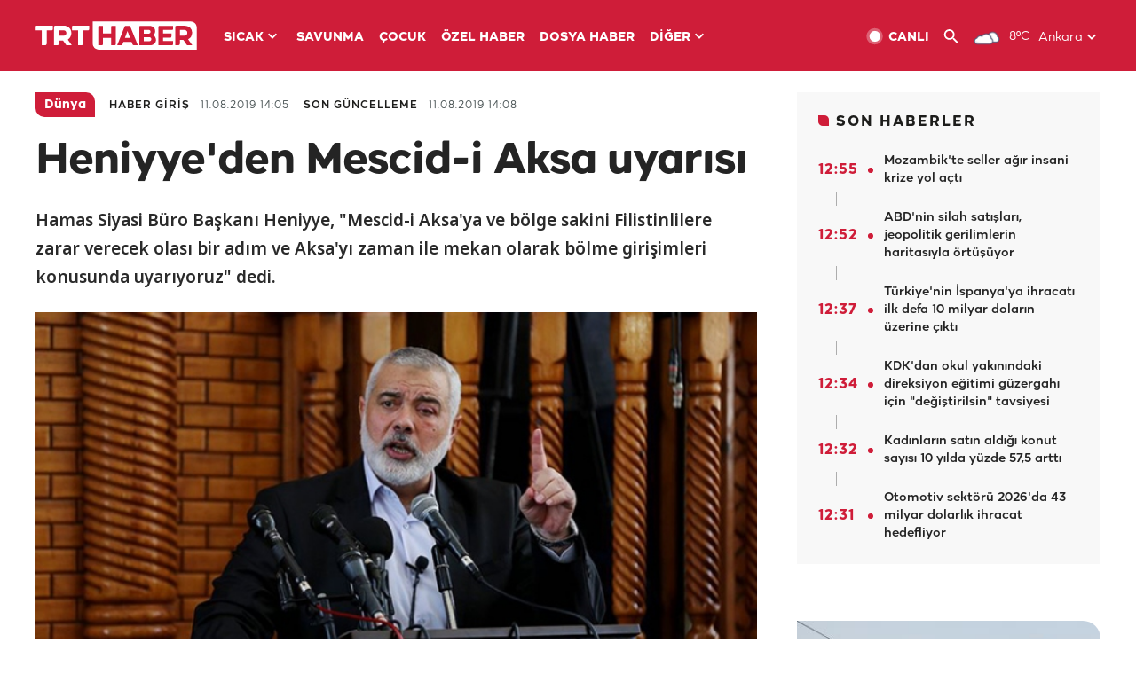

--- FILE ---
content_type: text/html; charset=UTF-8
request_url: https://istatistik.trthaber.com/service/api/get-ip-address
body_size: 51
content:
{"ip":"3.142.239.0"}

--- FILE ---
content_type: text/html; charset=utf-8
request_url: https://www.google.com/recaptcha/api2/aframe
body_size: 267
content:
<!DOCTYPE HTML><html><head><meta http-equiv="content-type" content="text/html; charset=UTF-8"></head><body><script nonce="CuwmTTeZ98PrUqTeqWiizA">/** Anti-fraud and anti-abuse applications only. See google.com/recaptcha */ try{var clients={'sodar':'https://pagead2.googlesyndication.com/pagead/sodar?'};window.addEventListener("message",function(a){try{if(a.source===window.parent){var b=JSON.parse(a.data);var c=clients[b['id']];if(c){var d=document.createElement('img');d.src=c+b['params']+'&rc='+(localStorage.getItem("rc::a")?sessionStorage.getItem("rc::b"):"");window.document.body.appendChild(d);sessionStorage.setItem("rc::e",parseInt(sessionStorage.getItem("rc::e")||0)+1);localStorage.setItem("rc::h",'1769248868541');}}}catch(b){}});window.parent.postMessage("_grecaptcha_ready", "*");}catch(b){}</script></body></html>

--- FILE ---
content_type: application/javascript; charset=utf-8
request_url: https://fundingchoicesmessages.google.com/f/AGSKWxUUVYFMUblBrqLg2Qh1Mrbt7aKHPS8YlQKrLEeRb4g20ZTQvsvcfwfWxd3Wyo-pS3qMNtJxJls0r9NXdGqGi_6i1pQFSknlrqQgGduO--SWqUCIwRNhConJ6QSXOLSiASWJtkTNOzHExG1RmRl9rFL-5as0Wa423HJH8NpMpthfVfT26I8eWrwA4mC4/_/ban_m.php?/smartad-_480x60_/ads/?page=/ads.png
body_size: -1288
content:
window['802ca8b2-3efa-4ffe-9150-ed673f7c9ffa'] = true;